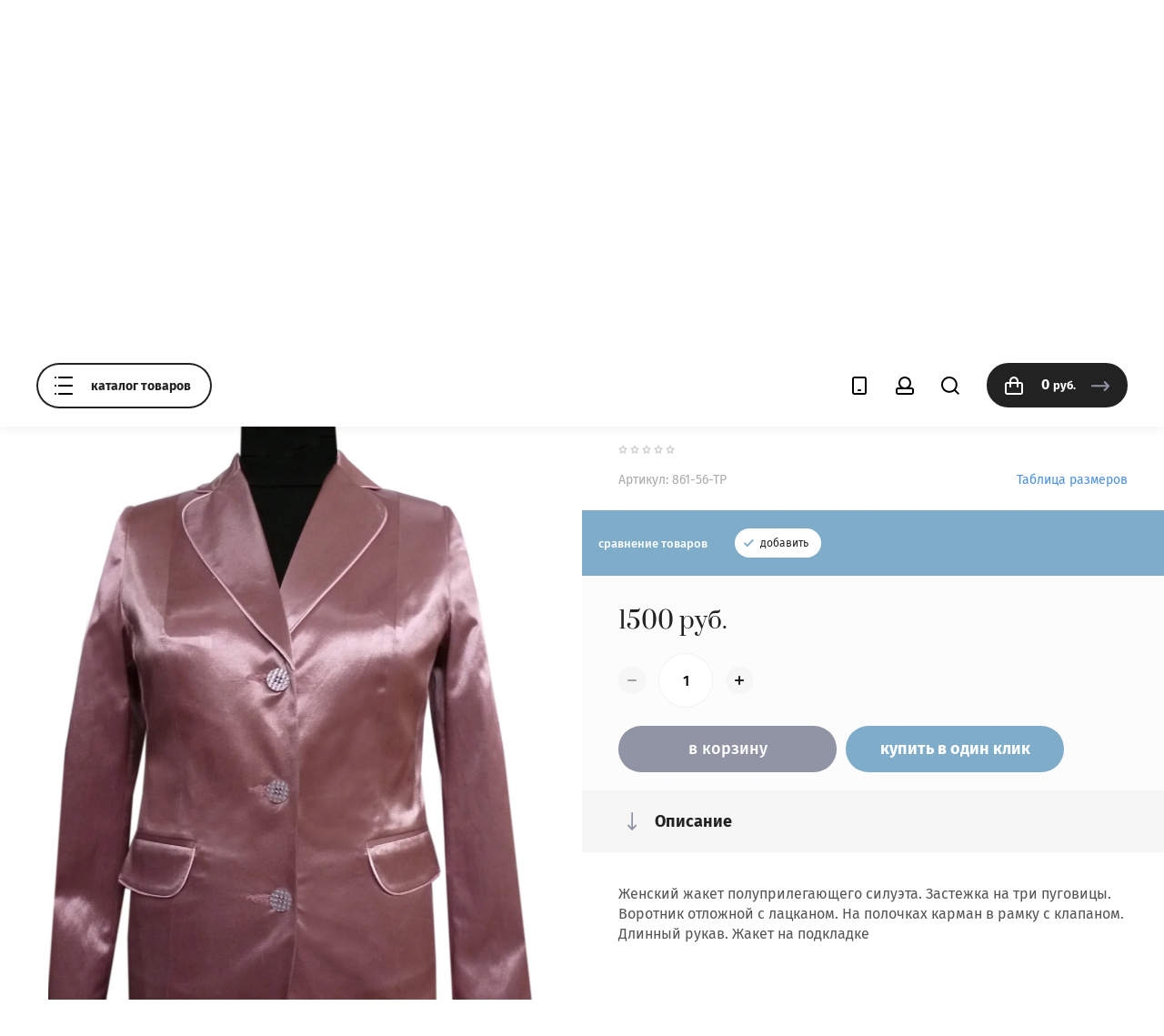

--- FILE ---
content_type: text/html; charset=utf-8
request_url: https://natali-style.ru/internet-magazin/zhaket-zhenskiy-861-56-tr/60
body_size: 19647
content:

	<!doctype html>
<html lang="ru">
<head>
<meta charset="utf-8">
<meta name="robots" content="all"/>
<title>Жакет</title>
<!-- assets.top -->
<script src="/g/libs/nocopy/1.0.0/nocopy.for.all.js" ></script>
<meta property="og:title" content="Жакет женский">
<meta name="twitter:title" content="Жакет женский">
<meta property="og:image" content="https://natali-style.ru/thumb/2/IF7bP8ukrLGkBc64gJ6qFw/350r350/d/natali_styleru_86156_2.jpg">
<meta name="twitter:image" content="https://natali-style.ru/thumb/2/IF7bP8ukrLGkBc64gJ6qFw/350r350/d/natali_styleru_86156_2.jpg">
<meta property="og:image:type" content="image/jpeg">
<meta property="og:image:width" content="350">
<meta property="og:image:height" content="350">
<meta property="og:type" content="website">
<meta property="og:url" content="https://natali-style.ru/internet-magazin/zhaket-zhenskiy-861-56-tr/60">
<meta property="og:site_name" content="Школьная форма Natali-style">
<meta property="fb:pages" content="https://www.facebook.com/Natali-Style-1814482522205795/">
<meta name="twitter:card" content="summary_large_image">
<!-- /assets.top -->

<meta name="description" content="Жакет">
<meta name="keywords" content="Жакет">
<meta name="SKYPE_TOOLBAR" content="SKYPE_TOOLBAR_PARSER_COMPATIBLE">
<meta name="viewport" content="width=device-width, initial-scale=1.0, maximum-scale=1.0, user-scalable=no">
<meta name="format-detection" content="telephone=no">
<meta http-equiv="x-rim-auto-match" content="none">
<link rel="stylesheet" href="/g/css/styles_articles_tpl.css">
<link rel="stylesheet" href="/g/templates/shop2/2.79.2/css/jq_ui.css">
<link rel="stylesheet" href="/g/templates/shop2/2.79.2/css/lightgallery.css">

<script src="/g/libs/jquery/1.10.2/jquery.min.js"></script>
<script src="/g/libs/jqueryui/1.10.3/jquery-ui.min.js" charset="utf-8"></script>


            <!-- 46b9544ffa2e5e73c3c971fe2ede35a5 -->
            <script src='/shared/s3/js/lang/ru.js'></script>
            <script src='/shared/s3/js/common.min.js'></script>
        <link rel='stylesheet' type='text/css' href='/shared/s3/css/calendar.css' /><link rel='stylesheet' type='text/css' href='/shared/highslide-4.1.13/highslide.min.css'/>
<script type='text/javascript' src='/shared/highslide-4.1.13/highslide-full.packed.js'></script>
<script type='text/javascript'>
hs.graphicsDir = '/shared/highslide-4.1.13/graphics/';
hs.outlineType = null;
hs.showCredits = false;
hs.lang={cssDirection:'ltr',loadingText:'Загрузка...',loadingTitle:'Кликните чтобы отменить',focusTitle:'Нажмите чтобы перенести вперёд',fullExpandTitle:'Увеличить',fullExpandText:'Полноэкранный',previousText:'Предыдущий',previousTitle:'Назад (стрелка влево)',nextText:'Далее',nextTitle:'Далее (стрелка вправо)',moveTitle:'Передвинуть',moveText:'Передвинуть',closeText:'Закрыть',closeTitle:'Закрыть (Esc)',resizeTitle:'Восстановить размер',playText:'Слайд-шоу',playTitle:'Слайд-шоу (пробел)',pauseText:'Пауза',pauseTitle:'Приостановить слайд-шоу (пробел)',number:'Изображение %1/%2',restoreTitle:'Нажмите чтобы посмотреть картинку, используйте мышь для перетаскивания. Используйте клавиши вперёд и назад'};</script>
<link rel="icon" href="/favicon.ico" type="image/x-icon">

<!--s3_require-->
<link rel="stylesheet" href="/g/basestyle/1.0.1/user/user.css" type="text/css"/>
<link rel="stylesheet" href="/g/basestyle/1.0.1/user/user.blue.css" type="text/css"/>
<script type="text/javascript" src="/g/basestyle/1.0.1/user/user.js" async></script>
<!--/s3_require-->

<!--s3_goal-->
<script src="/g/s3/goal/1.0.0/s3.goal.js"></script>
<script>new s3.Goal({map:{"113203":{"goal_id":"113203","object_id":"5463203","event":"submit","system":"metrika","label":"KUPIT_V_ODIN_KLIK","code":"anketa"},"113403":{"goal_id":"113403","object_id":"7345203","event":"submit","system":"metrika","label":"BACK_ZVONOK","code":"anketa"},"113603":{"goal_id":"113603","object_id":"38566021","event":"submit","system":"metrika","label":"MESSEG","code":"anketa"},"113803":{"goal_id":"113803","object_id":"7461203","event":"submit","system":"metrika","label":"KLASS","code":"anketa"}}, goals: [], ecommerce:[{"ecommerce":{"detail":{"products":[{"id":"119562803","name":"Жакет","price":1500,"brand":"Natali-Style","category":"Жакеты"}]}}}]});</script>
<!--/s3_goal-->

			
		
		
		
			<link rel="stylesheet" type="text/css" href="/g/shop2v2/default/css/theme.less.css">		
			<script type="text/javascript" src="/g/printme.js"></script>
		<script type="text/javascript" src="/g/shop2v2/default/js/tpl.js"></script>
		<script type="text/javascript" src="/g/shop2v2/default/js/baron.min.js"></script>
		
			<script type="text/javascript" src="/g/shop2v2/default/js/shop2.2.js"></script>
		
	<script type="text/javascript">shop2.init({"productRefs": [],"apiHash": {"getPromoProducts":"3797f44b62e1840aaa648ae41f857fdd","getSearchMatches":"a7e06cd4c0df06fc49d092b8de8fda19","getFolderCustomFields":"4bff0ad7d302f6ca7c5d1d3715575e95","getProductListItem":"b939c56b3d4e87eca1ab09725cd26898","cartAddItem":"f77bba52596959cd6df56234ca29c747","cartRemoveItem":"ace12f18dc2e636d15cede9ce31fc5dd","cartUpdate":"bd1dcdbdf3baf88d09d6ce971db9d114","cartRemoveCoupon":"602a22454cee16fe1a5a61bad3eb6dc8","cartAddCoupon":"b355f1f2fe184a22d322388bcbea2be7","deliveryCalc":"25695dc8fb477c07a707e648eb24c6db","printOrder":"f35e88aa5ff57acb843d23729bdd53c0","cancelOrder":"a214979023e28b7f67b90513a7da8424","cancelOrderNotify":"a40fd9f80b52c98c72478c4782dc50a8","repeatOrder":"e4aec3cdac9f037bb9c7d8bcc326cdb6","paymentMethods":"de62129b1c916ab32cba36fd54d72727","compare":"605931fa348c3a97c7ae05ccd697590c"},"hash": null,"verId": 670720,"mode": "product","step": "","uri": "/internet-magazin","IMAGES_DIR": "/d/","my": {"list_picture_enlarge":true,"accessory":"\u0410\u043a\u0441\u0441\u0435\u0441\u0441\u0443\u0430\u0440\u044b","kit":"\u041d\u0430\u0431\u043e\u0440","recommend":"\u0420\u0435\u043a\u043e\u043c\u0435\u043d\u0434\u0443\u0435\u043c\u044b\u0435","similar":"\u041f\u043e\u0445\u043e\u0436\u0438\u0435","modification":"\u041c\u043e\u0434\u0438\u0444\u0438\u043a\u0430\u0446\u0438\u0438","unique_values":true,"show_rating_sort":true,"buy_alias":"\u0412 \u043a\u043e\u0440\u0437\u0438\u043d\u0443","hide_in_filter":["vendors"],"hide_in_search":["vendors"],"special_alias":"\u0420\u0430\u0441\u043f\u0440\u043e\u0434\u0430\u0436\u0430","new_alias":"\u041d\u043e\u0432\u0438\u043d\u043a\u0430"},"shop2_cart_order_payments": 1,"cf_margin_price_enabled": 0,"maps_yandex_key":"","maps_google_key":""});</script>

            <script src="https://maps.googleapis.com/maps/api/js?v=3&key=AIzaSyD3BQ8qfgnBD2JKmKaXa5ae7R8yBoxa-fg"></script>
    
<link rel="stylesheet" href="/g/templates/shop2/2.79.2/css/chosen.css">


<link rel="stylesheet" href="/g/libs/remodal/css/remodal.css">
<link rel="stylesheet" href="/g/libs/remodal/css/remodal-default-theme.css">
<script src="/g/libs/remodal/js/remodal.js" charset="utf-8"></script>

<script src="/g/templates/shop2/2.79.2/js/jquery.formstyler.min.js" charset="utf-8"></script>
<script src="/g/templates/shop2/2.79.2/js/lightgallery.js"></script>
<script src="/g/templates/shop2/2.79.2/js/nouislider.min.js" charset="utf-8"></script>
<script src="/g/templates/shop2/2.79.2/js/lg-zoom.min.js"></script>
<script src="/g/templates/shop2/2.79.2/js/s3.form.js" charset="utf-8"></script>
<script src="/g/templates/shop2/2.79.2/js/matchHeight-min.js"></script>
<script src="/g/templates/shop2/2.79.2/js/jquery.responsiveTabs.min.js"></script>
<script src="/g/templates/shop2/2.79.2/js/owl_new_min.js" charset="utf-8"></script>
<script src="/g/templates/shop2/2.79.2/js/jquery.bgdsize.js"></script>
<script src="/g/templates/shop2/2.79.2/js/slick.min.js"></script>

<script src="/g/s3/misc/math/0.0.1/s3.math.js"></script>
<script src="/g/s3/misc/eventable/0.0.1/s3.eventable.js"></script>
<script src="/g/s3/menu/allin/0.0.3/s3.menu.allin.js"></script>
<script src="/g/libs/flexmenu/1.4.2/flexmenu.min.js"></script>

<script src="/g/templates/shop2/2.79.2/js/jquery.equalheightresponsive.min.js"></script>
<script src="/g/templates/shop2/2.79.2/js/animit.js"></script>
<script src="/g/templates/shop2/2.79.2/js/waslide.js"></script>

<script src="/g/libs/jquery-chosen/1.8.2/js/chosen.jquery.min.js"></script>
<script src="/g/templates/shop2/2.79.2/js/main.js" charset="utf-8"></script>

    <link rel="stylesheet" href="/t/v254/images/theme11/theme.scss.css">

<link rel="stylesheet" href="/t/v254/images/css/site_addons.scss.css">

<!--[if lt IE 10]>
<script src="/g/libs/ie9-svg-gradient/0.0.1/ie9-svg-gradient.min.js"></script>
<script src="/g/libs/jquery-placeholder/2.0.7/jquery.placeholder.min.js"></script>
<script src="/g/libs/jquery-textshadow/0.0.1/jquery.textshadow.min.js"></script>
<script src="/g/s3/misc/ie/0.0.1/ie.js"></script>
<![endif]-->
<!--[if lt IE 9]>
<script src="/g/libs/html5shiv/html5.js"></script>
<![endif]-->


</head>

<body class="product">
	<div class="site_wrapper">
		<header role="banner" class="site_header">

			<div class="popup_menu_wrapper">
				<div class="popup_menu_wrap" id="popup_menu_wrap">
										    <ul class="popup_menu menu-default">
					    					    
					    					    					    <li data-folder_link="/rasprodazha" data-folrders-fld_id="52311803"  class=""><a href="/rasprodazha">РАСПРОДАЖА</a>
					    					    					    					    
					    					    					    </li>
					    					    					    					    					    <li data-folder_link="/kollekcii-shkolnoy-formy" data-folrders-fld_id="51782003" data-pic="url(/thumb/2/Dvho0VsQTMPDjhzh2IuUyQ/900r900/d/440898_8235.jpg)" class="has"><a href="/kollekcii-shkolnoy-formy">КОЛЛЕКЦИИ<span class="open_ul_span"></span></a>
					    					    					    					    
					    					    					    <ul>
					    					    					    					    <li data-folder_link="/internet-magazin/shkolnyye-bluzy" data-folrders-fld_id="122457403" ><a  href="/internet-magazin/shkolnyye-bluzy">Блузы школьные</a>
					    					    					    					    
					    					    					    </li>
					    					    					    					    					    <li data-folder_link="/internet-magazin/shkolnyye-platya-i-fartuki" data-folrders-fld_id="141844603" ><a  href="/internet-magazin/shkolnyye-platya-i-fartuki">Школьные платья, аксессуары</a>
					    					    					    					    
					    					    					    </li>
					    					    					    					    					    <li data-folder_link="/internet-magazin/tkan-05" data-folrders-fld_id="122567203" ><a class="has" href="/internet-magazin/tkan-05">Чёрный - Классик<span class="open_ul_span"></span></a>
					    					    					    					    
					    					    					    </li>
					    					    					    					    					    <li data-folder_link="/internet-magazin/tkan-92" data-folrders-fld_id="122882603" ><a class="has" href="/internet-magazin/tkan-92">Синий - Лазурит<span class="open_ul_span"></span></a>
					    					    					    					    
					    					    					    </li>
					    					    					    					    					    <li data-folder_link="/internet-magazin/tkan-09" data-folrders-fld_id="122619003" ><a class="has" href="/internet-magazin/tkan-09">Синий - Индиго<span class="open_ul_span"></span></a>
					    					    					    					    
					    					    					    </li>
					    					    					    					    					    <li data-folder_link="/internet-magazin/tkan-d" data-folrders-fld_id="122917003" ><a class="has" href="/internet-magazin/tkan-d">Серый - Элита<span class="open_ul_span"></span></a>
					    					    					    					    
					    					    					    </li>
					    					    					    					    					    <li data-folder_link="/internet-magazin/tkan-32" data-folrders-fld_id="122804403" ><a class="has" href="/internet-magazin/tkan-32">Серый - Гранд<span class="open_ul_span"></span></a>
					    					    					    					    
					    					    					    </li>
					    					    					    					    					    <li data-folder_link="/internet-magazin/tkan-30" data-folrders-fld_id="122739403" ><a class="has" href="/internet-magazin/tkan-30">Серый - Графит<span class="open_ul_span"></span></a>
					    					    					    					    
					    					    					    </li>
					    					    					    					    					    <li data-folder_link="/internet-magazin/tkan-17" data-folrders-fld_id="122628003" ><a class="has" href="/internet-magazin/tkan-17">Серый - Престиж<span class="open_ul_span"></span></a>
					    					    					    					    
					    					    					    </li>
					    					    					    					    					    <li data-folder_link="/internet-magazin/tkan-40" data-folrders-fld_id="122867003" ><a class="has" href="/internet-magazin/tkan-40">Сине-серый - Фаворит<span class="open_ul_span"></span></a>
					    					    					    					    
					    					    					    </li>
					    					    					    					    					    <li data-folder_link="/internet-magazin/tkan20" data-folrders-fld_id="122646403" ><a class="has" href="/internet-magazin/tkan20">Сине-бордовая клетка<span class="open_ul_span"></span></a>
					    					    					    					    
					    					    					    </li>
					    					    					    					    					    <li data-folder_link="/internet-magazin/folder/sero-bordovaya-kletka" data-folrders-fld_id="155914100" ><a  href="/internet-magazin/folder/sero-bordovaya-kletka">Серо-бордовая клетка</a>
					    					    					    					    
					    					    					    </li>
					    					    					    					    					    <li data-folder_link="/internet-magazin/tkan50" data-folrders-fld_id="143841300" ><a  href="/internet-magazin/tkan50">Сине-красная клетка</a>
					    					    					    					    
					    					    					    </li>
					    					    					    					    					    <li data-folder_link="/internet-magazin/tkan-22" data-folrders-fld_id="122654603" ><a class="has" href="/internet-magazin/tkan-22">Черно-белая клетка<span class="open_ul_span"></span></a>
					    					    					    					    
					    					    					    </li>
					    					    					    					    					    <li data-folder_link="/internet-magazin/tkan-27" data-folrders-fld_id="122686003" ><a class="has" href="/internet-magazin/tkan-27">Серая клетка<span class="open_ul_span"></span></a>
					    					    					    					    
					    					    					    </li>
					    					    					    					    					    <li data-folder_link="/internet-magazin/tkan-47" data-folrders-fld_id="287039103" ><a  href="/internet-magazin/tkan-47">Синяя клетка</a>
					    					    					    					    
					    					    					    </li>
					    					    					    					    					    <li data-folder_link="/internet-magazin/tkan-28" data-folrders-fld_id="122690803" ><a class="has" href="/internet-magazin/tkan-28">Серо-розовая клетка<span class="open_ul_span"></span></a>
					    					    					    					    
					    					    					    </li>
					    					    					    					    					    <li data-folder_link="/internet-magazin/tkan-29" data-folrders-fld_id="122707603" ><a class="has" href="/internet-magazin/tkan-29">Серо-фиолетовая клетка<span class="open_ul_span"></span></a>
					    					    					    					    
					    					    					    </li>
					    					    					    					    					    <li data-folder_link="/internet-magazin/tkan-10d" data-folrders-fld_id="150742003" ><a  href="/internet-magazin/tkan-10d">Бордовый - Гранат</a>
					    					    					    					    
					    					    					    </li>
					    					    					    					    					    <li data-folder_link="/internet-magazin/tkan-z" data-folrders-fld_id="150742403" ><a  href="/internet-magazin/tkan-z">Зеленый - Изумруд</a>
					    					    					    					    
					    					    					    </li>
					    					    					    					    					    <li data-folder_link="/internet-magazin/folder/temno-sinyaya-kletka" data-folrders-fld_id="99880902" ><a  href="/internet-magazin/folder/temno-sinyaya-kletka">Темно-синяя клетка</a>
					    					    					    					    
					    					    					    </li>
					    					    </ul></li>
					    					    					    					    					    <li data-folder_link="/shkolnaya-forma-dlya-devochek" data-folrders-fld_id="49478203"  class="has"><a href="/shkolnaya-forma-dlya-devochek">Для  ДЕВОЧЕК<span class="open_ul_span"></span></a>
					    					    					    					    
					    					    					    <ul>
					    					    					    					    <li data-folder_link="/kostyum-dvoyka-dlya-devochek" data-folrders-fld_id="49478803" ><a  href="/kostyum-dvoyka-dlya-devochek">Школьный костюм</a>
					    					    					    					    
					    					    					    </li>
					    					    					    					    					    <li data-folder_link="/shkolnye-zhakety-dlya-devochek" data-folrders-fld_id="49479203" ><a  href="/shkolnye-zhakety-dlya-devochek">Жакет</a>
					    					    					    					    
					    					    					    </li>
					    					    					    					    					    <li data-folder_link="/bluzy" data-folrders-fld_id="149311203" ><a  href="/bluzy">Блузы</a>
					    					    					    					    
					    					    					    </li>
					    					    					    					    					    <li data-folder_link="/shkolnyy-sarafan-dlya-devochek" data-folrders-fld_id="49479403" ><a  href="/shkolnyy-sarafan-dlya-devochek">Сарафаны</a>
					    					    					    					    
					    					    					    </li>
					    					    					    					    					    <li data-folder_link="/internet-magazin/folder/platya-fartuki" data-folrders-fld_id="145621803" ><a  href="/internet-magazin/folder/platya-fartuki">Платья, фартуки</a>
					    					    					    					    
					    					    					    </li>
					    					    					    					    					    <li data-folder_link="/shkolnye-zhilety" data-folrders-fld_id="54453403" ><a  href="/shkolnye-zhilety">Жилет</a>
					    					    					    					    
					    					    					    </li>
					    					    					    					    					    <li data-folder_link="/shkolnye-yubki" data-folrders-fld_id="49479603" ><a  href="/shkolnye-yubki">Юбки</a>
					    					    					    					    
					    					    					    </li>
					    					    					    					    					    <li data-folder_link="/bryuki-devochka" data-folrders-fld_id="49479803" ><a  href="/bryuki-devochka">Брюки</a>
					    					    					    					    
					    					    					    </li>
					    					    					    					    					    <li data-folder_link="/aksessuary-dlya-devochek" data-folrders-fld_id="52796603" ><a  href="/aksessuary-dlya-devochek">Аксессуары</a>
					    					    					    					    
					    					    					    </li>
					    					    </ul></li>
					    					    					    					    					    <li data-folder_link="/shkolnaya-forma-dlya-malchikov" data-folrders-fld_id="49480203" data-pic="url(/thumb/2/OO_GiGu8n-Lfn7tjqX35fw/900r900/d/420-49_bryukijpeg.jpeg)" class="has"><a href="/shkolnaya-forma-dlya-malchikov">Для МАЛЬЧИКОВ<span class="open_ul_span"></span></a>
					    					    					    					    
					    					    					    <ul>
					    					    					    					    <li data-folder_link="/shkolnyy-kostyum-dlya-malchikov" data-folrders-fld_id="53684403" ><a  href="/shkolnyy-kostyum-dlya-malchikov">Школьный костюм</a>
					    					    					    					    
					    					    					    </li>
					    					    					    					    					    <li data-folder_link="/kostyum-dvoyka-dlya-malchika" data-folrders-fld_id="49480403" ><a  href="/kostyum-dvoyka-dlya-malchika">Костюм двойка</a>
					    					    					    					    
					    					    					    </li>
					    					    					    					    					    <li data-folder_link="/pidzhak-dlya-malchika" data-folrders-fld_id="49481203" ><a  href="/pidzhak-dlya-malchika">Пиджак</a>
					    					    					    					    
					    					    					    </li>
					    					    					    					    					    <li data-folder_link="/shkolnyy-zhilet-dlya-malchika" data-folrders-fld_id="53691203" ><a  href="/shkolnyy-zhilet-dlya-malchika">Жилет</a>
					    					    					    					    
					    					    					    </li>
					    					    					    					    					    <li data-folder_link="/shkolnyy-trikotazh" data-folrders-fld_id="149311403" ><a  href="/shkolnyy-trikotazh">Школьный трикотаж</a>
					    					    					    					    
					    					    					    </li>
					    					    					    					    					    <li data-folder_link="/bryuki-dlya-malchika" data-folrders-fld_id="49481403" ><a  href="/bryuki-dlya-malchika">Брюки</a>
					    					    					    					    
					    					    					    </li>
					    					    					    					    					    <li data-folder_link="/aksessuary-dlya-malchikov" data-folrders-fld_id="49481003" ><a  href="/aksessuary-dlya-malchikov">Аксессуары</a>
					    					    					    					    
					    					    					    </li>
					    					    </ul></li>
					    					    					    					    					    <li data-folder_link="/detskaya-odezhda" data-folrders-fld_id="49481603"  class="has"><a href="/detskaya-odezhda">Детская одежда<span class="open_ul_span"></span></a>
					    					    					    					    
					    					    					    <ul>
					    					    					    					    <li data-folder_link="/detskiy-trikotazh" data-folrders-fld_id="49481803" ><a  href="/detskiy-trikotazh">Детский трикотаж</a>
					    					    					    					    
					    					    					    </li>
					    					    					    					    					    <li data-folder_link="/internet-magazin/sportivnyye-kostyumy" data-folrders-fld_id="122931203" ><a  href="/internet-magazin/sportivnyye-kostyumy">Спортивные костюмы</a>
					    					    					    					    
					    					    					    </li>
					    					    					    					    					    <li data-folder_link="/detskie-plaschi-i-kurtki" data-folrders-fld_id="49482203" ><a  href="/detskie-plaschi-i-kurtki">Детские плащи и куртки</a>
					    					    					    					    
					    					    					    </li>
					    					    </ul></li>
					    					    					    					    					    <li data-folder_link="/zhenskaya_odezhda" data-folrders-fld_id="49482603"  class="has"><a href="/zhenskaya_odezhda">Офисный стиль<span class="open_ul_span"></span></a>
					    					    					    					    
					    					    					    <ul>
					    					    					    					    <li data-folder_link="/internet-magazin/folder/bluzy-ofisnye" data-folrders-fld_id="156627500" ><a  href="/internet-magazin/folder/bluzy-ofisnye">Блузы офисные</a>
					    					    					    					    
					    					    					    </li>
					    					    					    					    					    <li data-folder_link="/internet-magazin/bryuki-zhenskiye" data-folrders-fld_id="112987403" ><a  href="/internet-magazin/bryuki-zhenskiye">Брюки</a>
					    					    					    					    
					    					    					    </li>
					    					    					    					    					    <li data-folder_link="/zhakety-zhenskie" data-folrders-fld_id="57065403" ><a  href="/zhakety-zhenskie">Жакеты</a>
					    					    					    					    
					    					    					    </li>
					    					    					    					    					    <li data-folder_link="/internet-magazin/zhenskiy-zhilet" data-folrders-fld_id="113013203" ><a  href="/internet-magazin/zhenskiy-zhilet">Жилеты</a>
					    					    					    					    
					    					    					    </li>
					    					    					    					    					    <li data-folder_link="/internet-magazin/zhenskiy-kostyum" data-folrders-fld_id="113011403" ><a  href="/internet-magazin/zhenskiy-kostyum">Костюмы</a>
					    					    					    					    
					    					    					    </li>
					    					    					    					    					    <li data-folder_link="/zhenskie-plaschi-i-kurtki" data-folrders-fld_id="58885003" ><a  href="/zhenskie-plaschi-i-kurtki">Плащи</a>
					    					    					    					    
					    					    					    </li>
					    					    					    					    					    <li data-folder_link="/zhenskie-sarafany" data-folrders-fld_id="52358803" ><a  href="/zhenskie-sarafany">Сарафаны</a>
					    					    					    					    
					    					    					    </li>
					    					    					    					    					    <li data-folder_link="/internet-magazin/zhenskiye-yubki" data-folrders-fld_id="112932403" ><a  href="/internet-magazin/zhenskiye-yubki">Юбки</a>
					    					    					    					    
					    					    					    </li>
					    					    </ul></li>
					    					    					    					    					    <li data-folder_link="/internet-magazin/folder/letnyaya-kollekciya" data-folrders-fld_id="273402905"  class=""><a href="/internet-magazin/folder/letnyaya-kollekciya">Летняя коллекция</a>
					    					    					    					    </li></ul>
					    									
					<div class="mobile_menu_wrap">
						<ul class="mobile_menu menu-default">
													         						         						         						         						    						         						              						              						                   <li ><a href="/rasprodazha">РАСПРОДАЖА</a>
						              						         						         						         						         						    						         						              						                   						                        </li>
						                        						                   						              						              						                   <li class="sublevel"><a class="has_sublayer" href="/kollekcii-shkolnoy-formy">КОЛЛЕКЦИИ</a>
						              						         						         						         						         						    						         						              						                   						                        <ul>
						                            <li class="parent-item"><a href="/kollekcii-shkolnoy-formy">КОЛЛЕКЦИИ</a></li>
						                    							              						              						                   <li ><a href="/internet-magazin/shkolnyye-bluzy">Блузы школьные</a>
						              						         						         						         						         						    						         						              						                   						                        </li>
						                        						                   						              						              						                   <li ><a href="/internet-magazin/shkolnyye-platya-i-fartuki">Школьные платья, аксессуары</a>
						              						         						         						         						         						    						         						              						                   						                        </li>
						                        						                   						              						              						                   <li class="sublevel"><a class="has_sublayer" href="/internet-magazin/tkan-05">Чёрный - Классик</a>
						              						         						         						         						         						    						         						              						                   						                        </li>
						                        						                   						              						              						                   <li class="sublevel"><a class="has_sublayer" href="/internet-magazin/tkan-92">Синий - Лазурит</a>
						              						         						         						         						         						    						         						              						                   						                        </li>
						                        						                   						              						              						                   <li class="sublevel"><a class="has_sublayer" href="/internet-magazin/tkan-09">Синий - Индиго</a>
						              						         						         						         						         						    						         						              						                   						                        </li>
						                        						                   						              						              						                   <li class="sublevel"><a class="has_sublayer" href="/internet-magazin/tkan-d">Серый - Элита</a>
						              						         						         						         						         						    						         						              						                   						                        </li>
						                        						                   						              						              						                   <li class="sublevel"><a class="has_sublayer" href="/internet-magazin/tkan-32">Серый - Гранд</a>
						              						         						         						         						         						    						         						              						                   						                        </li>
						                        						                   						              						              						                   <li class="sublevel"><a class="has_sublayer" href="/internet-magazin/tkan-30">Серый - Графит</a>
						              						         						         						         						         						    						         						              						                   						                        </li>
						                        						                   						              						              						                   <li class="sublevel"><a class="has_sublayer" href="/internet-magazin/tkan-17">Серый - Престиж</a>
						              						         						         						         						         						    						         						              						                   						                        </li>
						                        						                   						              						              						                   <li class="sublevel"><a class="has_sublayer" href="/internet-magazin/tkan-40">Сине-серый - Фаворит</a>
						              						         						         						         						         						    						         						              						                   						                        </li>
						                        						                   						              						              						                   <li class="sublevel"><a class="has_sublayer" href="/internet-magazin/tkan20">Сине-бордовая клетка</a>
						              						         						         						         						         						    						         						              						                   						                        </li>
						                        						                   						              						              						                   <li ><a href="/internet-magazin/folder/sero-bordovaya-kletka">Серо-бордовая клетка</a>
						              						         						         						         						         						    						         						              						                   						                        </li>
						                        						                   						              						              						                   <li ><a href="/internet-magazin/tkan50">Сине-красная клетка</a>
						              						         						         						         						         						    						         						              						                   						                        </li>
						                        						                   						              						              						                   <li class="sublevel"><a class="has_sublayer" href="/internet-magazin/tkan-22">Черно-белая клетка</a>
						              						         						         						         						         						    						         						              						                   						                        </li>
						                        						                   						              						              						                   <li class="sublevel"><a class="has_sublayer" href="/internet-magazin/tkan-27">Серая клетка</a>
						              						         						         						         						         						    						         						              						                   						                        </li>
						                        						                   						              						              						                   <li ><a href="/internet-magazin/tkan-47">Синяя клетка</a>
						              						         						         						         						         						    						         						              						                   						                        </li>
						                        						                   						              						              						                   <li class="sublevel"><a class="has_sublayer" href="/internet-magazin/tkan-28">Серо-розовая клетка</a>
						              						         						         						         						         						    						         						              						                   						                        </li>
						                        						                   						              						              						                   <li class="sublevel"><a class="has_sublayer" href="/internet-magazin/tkan-29">Серо-фиолетовая клетка</a>
						              						         						         						         						         						    						         						              						                   						                        </li>
						                        						                   						              						              						                   <li ><a href="/internet-magazin/tkan-10d">Бордовый - Гранат</a>
						              						         						         						         						         						    						         						              						                   						                        </li>
						                        						                   						              						              						                   <li ><a href="/internet-magazin/tkan-z">Зеленый - Изумруд</a>
						              						         						         						         						         						    						         						              						                   						                        </li>
						                        						                   						              						              						                   <li ><a href="/internet-magazin/folder/temno-sinyaya-kletka">Темно-синяя клетка</a>
						              						         						         						         						         						    						         						              						                   						                        </li>
						                        						                             </ul></li>
						                        						                   						              						              						                   <li class="sublevel"><a class="has_sublayer" href="/shkolnaya-forma-dlya-devochek">Для  ДЕВОЧЕК</a>
						              						         						         						         						         						    						         						              						                   						                        <ul>
						                            <li class="parent-item"><a href="/shkolnaya-forma-dlya-devochek">Для  ДЕВОЧЕК</a></li>
						                    							              						              						                   <li ><a href="/kostyum-dvoyka-dlya-devochek">Школьный костюм</a>
						              						         						         						         						         						    						         						              						                   						                        </li>
						                        						                   						              						              						                   <li ><a href="/shkolnye-zhakety-dlya-devochek">Жакет</a>
						              						         						         						         						         						    						         						              						                   						                        </li>
						                        						                   						              						              						                   <li ><a href="/bluzy">Блузы</a>
						              						         						         						         						         						    						         						              						                   						                        </li>
						                        						                   						              						              						                   <li ><a href="/shkolnyy-sarafan-dlya-devochek">Сарафаны</a>
						              						         						         						         						         						    						         						              						                   						                        </li>
						                        						                   						              						              						                   <li ><a href="/internet-magazin/folder/platya-fartuki">Платья, фартуки</a>
						              						         						         						         						         						    						         						              						                   						                        </li>
						                        						                   						              						              						                   <li ><a href="/shkolnye-zhilety">Жилет</a>
						              						         						         						         						         						    						         						              						                   						                        </li>
						                        						                   						              						              						                   <li ><a href="/shkolnye-yubki">Юбки</a>
						              						         						         						         						         						    						         						              						                   						                        </li>
						                        						                   						              						              						                   <li ><a href="/bryuki-devochka">Брюки</a>
						              						         						         						         						         						    						         						              						                   						                        </li>
						                        						                   						              						              						                   <li ><a href="/aksessuary-dlya-devochek">Аксессуары</a>
						              						         						         						         						         						    						         						              						                   						                        </li>
						                        						                             </ul></li>
						                        						                   						              						              						                   <li class="sublevel"><a class="has_sublayer" href="/shkolnaya-forma-dlya-malchikov">Для МАЛЬЧИКОВ</a>
						              						         						         						         						         						    						         						              						                   						                        <ul>
						                            <li class="parent-item"><a href="/shkolnaya-forma-dlya-malchikov">Для МАЛЬЧИКОВ</a></li>
						                    							              						              						                   <li ><a href="/shkolnyy-kostyum-dlya-malchikov">Школьный костюм</a>
						              						         						         						         						         						    						         						              						                   						                        </li>
						                        						                   						              						              						                   <li ><a href="/kostyum-dvoyka-dlya-malchika">Костюм двойка</a>
						              						         						         						         						         						    						         						              						                   						                        </li>
						                        						                   						              						              						                   <li ><a href="/pidzhak-dlya-malchika">Пиджак</a>
						              						         						         						         						         						    						         						              						                   						                        </li>
						                        						                   						              						              						                   <li ><a href="/shkolnyy-zhilet-dlya-malchika">Жилет</a>
						              						         						         						         						         						    						         						              						                   						                        </li>
						                        						                   						              						              						                   <li ><a href="/shkolnyy-trikotazh">Школьный трикотаж</a>
						              						         						         						         						         						    						         						              						                   						                        </li>
						                        						                   						              						              						                   <li ><a href="/bryuki-dlya-malchika">Брюки</a>
						              						         						         						         						         						    						         						              						                   						                        </li>
						                        						                   						              						              						                   <li ><a href="/aksessuary-dlya-malchikov">Аксессуары</a>
						              						         						         						         						         						    						         						              						                   						                        </li>
						                        						                             </ul></li>
						                        						                   						              						              						                   <li class="sublevel"><a class="has_sublayer" href="/detskaya-odezhda">Детская одежда</a>
						              						         						         						         						         						    						         						              						                   						                        <ul>
						                            <li class="parent-item"><a href="/detskaya-odezhda">Детская одежда</a></li>
						                    							              						              						                   <li ><a href="/detskiy-trikotazh">Детский трикотаж</a>
						              						         						         						         						         						    						         						              						                   						                        </li>
						                        						                   						              						              						                   <li ><a href="/internet-magazin/sportivnyye-kostyumy">Спортивные костюмы</a>
						              						         						         						         						         						    						         						              						                   						                        </li>
						                        						                   						              						              						                   <li ><a href="/detskie-plaschi-i-kurtki">Детские плащи и куртки</a>
						              						         						         						         						         						    						         						              						                   						                        </li>
						                        						                             </ul></li>
						                        						                   						              						              						                   <li class="sublevel"><a class="has_sublayer" href="/zhenskaya_odezhda">Офисный стиль</a>
						              						         						         						         						         						    						         						              						                   						                        <ul>
						                            <li class="parent-item"><a href="/zhenskaya_odezhda">Офисный стиль</a></li>
						                    							              						              						                   <li ><a href="/internet-magazin/folder/bluzy-ofisnye">Блузы офисные</a>
						              						         						         						         						         						    						         						              						                   						                        </li>
						                        						                   						              						              						                   <li ><a href="/internet-magazin/bryuki-zhenskiye">Брюки</a>
						              						         						         						         						         						    						         						              						                   						                        </li>
						                        						                   						              						              						                   <li ><a href="/zhakety-zhenskie">Жакеты</a>
						              						         						         						         						         						    						         						              						                   						                        </li>
						                        						                   						              						              						                   <li ><a href="/internet-magazin/zhenskiy-zhilet">Жилеты</a>
						              						         						         						         						         						    						         						              						                   						                        </li>
						                        						                   						              						              						                   <li ><a href="/internet-magazin/zhenskiy-kostyum">Костюмы</a>
						              						         						         						         						         						    						         						              						                   						                        </li>
						                        						                   						              						              						                   <li ><a href="/zhenskie-plaschi-i-kurtki">Плащи</a>
						              						         						         						         						         						    						         						              						                   						                        </li>
						                        						                   						              						              						                   <li ><a href="/zhenskie-sarafany">Сарафаны</a>
						              						         						         						         						         						    						         						              						                   						                        </li>
						                        						                   						              						              						                   <li ><a href="/internet-magazin/zhenskiye-yubki">Юбки</a>
						              						         						         						         						         						    						         						              						                   						                        </li>
						                        						                             </ul></li>
						                        						                   						              						              						                   <li ><a href="/internet-magazin/folder/letnyaya-kollekciya">Летняя коллекция</a>
						              						         						         						         						         						    						    						    </li>
						</ul>
					</div>

				</div>
			</div>

			<div class="contacts_popup_wrap">
				<div class="contacts_popup">
					<div class="contacts_popup_title">Контакты</div>					<div class="contacts_popup_in">
												<div class="popup_phones">
														<div><a href="tel:8 (86137) 4-25-03">8 (86137) 4-25-03</a></div>
														<div><a href="tel:+7-918-691-80-61">+7-918-691-80-61</a></div>
													</div>
																		<div class="popup_time">
							прием звонков:<br />
09:00 - 17:00 (будни)
						</div>
											</div>
											<div class="tpl-anketa" data-api-url="/-/x-api/v1/public/?method=form/postform&param[form_id]=7344003&param[tpl]=global:form.minimal.2.2.79.tpl" data-api-type="form">
		<div class="form_bl_title">Обратный звонок</div>		<form method="post" action="/" data-s3-anketa-id="7344003">
		<input type="hidden" name="form_id" value="7344003">
		<input type="hidden" name="tpl" value="global:form.minimal.2.2.79.tpl">
		<input type="hidden" name="placeholdered_fields" value="">
		<input type="hidden" name="hide_form_title" value="">
		<div class="form_inner">
											        <div class="tpl-field type-checkbox field-required">
		          		          <div class="field-value">
		          													<ul>
															<li>
									<input required id="7344003-checkbox0" type="checkbox" value="Да" name="d[0]" />
									<label for="7344003-checkbox0">&nbsp; &nbsp; &nbsp;&nbsp;<a href="https://natali-style.ru/users/agreement" target="_blank">Согласие на обработку ПД</a></label>
									</li>
													</ul>
							            		          </div>
		        </div>
		        									        <div class="tpl-field type-phone">
		          <div class="field-title">Телефон:</div>		          <div class="field-value">
		          			            	<input   data-validator="phone" type="text" size="30" maxlength="100" value="" name="d[1]"  />
		            		            		          </div>
		        </div>
		        						
										
			<div class="tpl-field tpl-field-button">
				<button type="submit" class="tpl-form-button"><span>Отправить</span></button>
			</div>
			<re-captcha data-captcha="recaptcha"
     data-name="captcha"
     data-sitekey="6LddAuIZAAAAAAuuCT_s37EF11beyoreUVbJlVZM"
     data-lang="ru"
     data-rsize="invisible"
     data-type="image"
     data-theme="light"></re-captcha></form>
				</div>
		
	</div>
									</div>
			</div>
			<div class="login_popup_wrapper">
				<div class="login_popup_wrap">
					<div class="shop2-block login-form ">
	<div class="block-title">
		<strong>Личный кабинет</strong>
		<span>&nbsp;</span>
	</div>
	<div class="block-body">
		<div class="block_body_in">
						<form method="post" action="/users">
				<input type="hidden" name="mode" value="login" />
				<div class="row">
					<label for="login" class="row_title">Логин или e-mail:</label>
					<label class="field text"><input type="text" name="login" id="login" tabindex="1" value="" /></label>
				</div>
				<div class="row">
					<label for="password" class="row_title">Пароль:</label>
					<label class="field password"><input type="password" name="password" id="password" tabindex="2" value="" /></label>
				</div>
				<div class="button_row">
					<button type="submit" class="signin-btn" tabindex="3">Войти</button>
				</div>
			<re-captcha data-captcha="recaptcha"
     data-name="captcha"
     data-sitekey="6LddAuIZAAAAAAuuCT_s37EF11beyoreUVbJlVZM"
     data-lang="ru"
     data-rsize="invisible"
     data-type="image"
     data-theme="light"></re-captcha></form>
			<div class="login_links">
				<div class="register"><a href="/users/register">Регистрация</a></div>
				<div class="forgot"><a href="/users/forgot_password">Забыли пароль?</a></div>
			</div>
									<div class="g-auth__row g-auth__social-min">
								



				
						<div class="g-form-field__title"><b>Также Вы можете войти через:</b></div>
			<div class="g-social">
																												<div class="g-social__row">
								<a href="/users/hauth/start/vkontakte?return_url=/internet-magazin/zhaket-zhenskiy-861-56-tr/60" class="g-social__item g-social__item--vk-large" rel="nofollow">Vkontakte</a>
							</div>
																																						<!--noindex-->
							<a href="/users/hauth/start/yandex?return_url=/internet-magazin/zhaket-zhenskiy-861-56-tr/60" class="g-social__item g-social__item--ya" rel="nofollow">Yandex</a>
						<!--/noindex-->
																																						<!--noindex-->
							<a href="/users/hauth/start/mailru?return_url=/internet-magazin/zhaket-zhenskiy-861-56-tr/60" class="g-social__item g-social__item--mr" rel="nofollow">Mailru</a>
						<!--/noindex-->
																																						<!--noindex-->
							<a href="/users/hauth/start/odnoklassniki?return_url=/internet-magazin/zhaket-zhenskiy-861-56-tr/60" class="g-social__item g-social__item--ok" rel="nofollow">Odnoklassniki</a>
						<!--/noindex-->
																																						<!--noindex-->
							<a href="/users/hauth/start/google?return_url=/internet-magazin/zhaket-zhenskiy-861-56-tr/60" class="g-social__item g-social__item--gp" rel="nofollow">Google</a>
						<!--/noindex-->
																																						<!--noindex-->
							<a href="/users/hauth/start/facebook?return_url=/internet-magazin/zhaket-zhenskiy-861-56-tr/60" class="g-social__item g-social__item--fb" rel="nofollow">Facebook</a>
						<!--/noindex-->
																																						<!--noindex-->
							<a href="/users/hauth/start/twitter?return_url=/internet-magazin/zhaket-zhenskiy-861-56-tr/60" class="g-social__item g-social__item--tw" rel="nofollow">Twitter</a>
						<!--/noindex-->
																
			</div>
			
		
	
			<div class="g-auth__personal-note">
									
			
							Я выражаю <a href="/users/agreement" target="_blank">согласие на передачу и обработку персональных данных</a> в соответствии с <a href="/users/policy" target="_blank">политикой конфиденциальности</a>
					</div>
				</div>
					</div>
	</div>
</div>				</div>
			</div>
			<div class="search_popup_wrapper">
				<div class="search_popup_wrap">
					
    
<div class="shop2-block search-form ">
	<div class="block-title">
		<strong>Поиск по сайту</strong>
		<span>&nbsp;</span>
	</div>
	<div class="block-body">
		<form action="/internet-magazin/search" enctype="multipart/form-data">
			<input type="hidden" name="sort_by" value=""/>
			
							<div class="row">
					<label class="row_title" for="shop2-name">Поиск по магазину:</label>
					<div class="row_body">
						<input type="text" name="s[name]" size="20" id="shop2-name" value="" />
					</div>
				</div>
			
							<div class="row">
					<div class="row_title">Цена (руб.):</div>
					<div class="row_body range">
						<div class="from_input">
							<input placeholder="от" name="s[price][min]" type="text" size="5" class="small" value="" />
						</div>
						<span class="input_del"></span>
						<div class="to_input">
							<input placeholder="до" name="s[price][max]" type="text" size="5" class="small" value="" />
						</div>
					</div>
				</div>
			
							<div class="row">
					<label class="row_title" for="shop2-article">Артикул:</label>
					<div class="row_body">
						<input type="text" name="s[article]" id="shop2-article" value="" />
					</div>
				</div>
			
							<div class="row">
					<label class="row_title" for="shop2-text">Текст:</label>
					<div class="row_body">
						<input type="text" name="search_text" size="20" id="shop2-text"  value="" />
					</div>
				</div>
			
			
							<div class="row">
					<div class="row_title">Выберите категорию:</div>
					<div class="row_body">
						<select name="s[folder_id]" id="s[folder_id]">
							<option value="">Все</option>
																																                            <option value="52311803" >
		                                 РАСПРОДАЖА
		                            </option>
		                        																	                            <option value="51782003" >
		                                 КОЛЛЕКЦИИ
		                            </option>
		                        																	                            <option value="122457403" >
		                                &raquo; Блузы школьные
		                            </option>
		                        																	                            <option value="141844603" >
		                                &raquo; Школьные платья, аксессуары
		                            </option>
		                        																	                            <option value="122567203" >
		                                &raquo; Чёрный - Классик
		                            </option>
		                        																	                            <option value="122882603" >
		                                &raquo; Синий - Лазурит
		                            </option>
		                        																	                            <option value="122619003" >
		                                &raquo; Синий - Индиго
		                            </option>
		                        																	                            <option value="122917003" >
		                                &raquo; Серый - Элита
		                            </option>
		                        																	                            <option value="122804403" >
		                                &raquo; Серый - Гранд
		                            </option>
		                        																	                            <option value="122739403" >
		                                &raquo; Серый - Графит
		                            </option>
		                        																	                            <option value="122628003" >
		                                &raquo; Серый - Престиж
		                            </option>
		                        																	                            <option value="122867003" >
		                                &raquo; Сине-серый - Фаворит
		                            </option>
		                        																	                            <option value="122646403" >
		                                &raquo; Сине-бордовая клетка
		                            </option>
		                        																	                            <option value="155914100" >
		                                &raquo; Серо-бордовая клетка
		                            </option>
		                        																	                            <option value="143841300" >
		                                &raquo; Сине-красная клетка
		                            </option>
		                        																	                            <option value="122654603" >
		                                &raquo; Черно-белая клетка
		                            </option>
		                        																	                            <option value="122686003" >
		                                &raquo; Серая клетка
		                            </option>
		                        																	                            <option value="287039103" >
		                                &raquo; Синяя клетка
		                            </option>
		                        																	                            <option value="122690803" >
		                                &raquo; Серо-розовая клетка
		                            </option>
		                        																	                            <option value="122707603" >
		                                &raquo; Серо-фиолетовая клетка
		                            </option>
		                        																	                            <option value="150742003" >
		                                &raquo; Бордовый - Гранат
		                            </option>
		                        																	                            <option value="150742403" >
		                                &raquo; Зеленый - Изумруд
		                            </option>
		                        																	                            <option value="99880902" >
		                                &raquo; Темно-синяя клетка
		                            </option>
		                        																	                            <option value="49478203" >
		                                 Для  ДЕВОЧЕК
		                            </option>
		                        																	                            <option value="49478803" >
		                                &raquo; Школьный костюм
		                            </option>
		                        																	                            <option value="49479203" >
		                                &raquo; Жакет
		                            </option>
		                        																	                            <option value="149311203" >
		                                &raquo; Блузы
		                            </option>
		                        																	                            <option value="49479403" >
		                                &raquo; Сарафаны
		                            </option>
		                        																	                            <option value="145621803" >
		                                &raquo; Платья, фартуки
		                            </option>
		                        																	                            <option value="54453403" >
		                                &raquo; Жилет
		                            </option>
		                        																	                            <option value="49479603" >
		                                &raquo; Юбки
		                            </option>
		                        																	                            <option value="49479803" >
		                                &raquo; Брюки
		                            </option>
		                        																	                            <option value="52796603" >
		                                &raquo; Аксессуары
		                            </option>
		                        																	                            <option value="49480203" >
		                                 Для МАЛЬЧИКОВ
		                            </option>
		                        																	                            <option value="53684403" >
		                                &raquo; Школьный костюм
		                            </option>
		                        																	                            <option value="49480403" >
		                                &raquo; Костюм двойка
		                            </option>
		                        																	                            <option value="49481203" >
		                                &raquo; Пиджак
		                            </option>
		                        																	                            <option value="53691203" >
		                                &raquo; Жилет
		                            </option>
		                        																	                            <option value="149311403" >
		                                &raquo; Школьный трикотаж
		                            </option>
		                        																	                            <option value="49481403" >
		                                &raquo; Брюки
		                            </option>
		                        																	                            <option value="49481003" >
		                                &raquo; Аксессуары
		                            </option>
		                        																	                            <option value="49481603" >
		                                 Детская одежда
		                            </option>
		                        																	                            <option value="49481803" >
		                                &raquo; Детский трикотаж
		                            </option>
		                        																	                            <option value="122931203" >
		                                &raquo; Спортивные костюмы
		                            </option>
		                        																	                            <option value="49482203" >
		                                &raquo; Детские плащи и куртки
		                            </option>
		                        																	                            <option value="49482603" >
		                                 Офисный стиль
		                            </option>
		                        																	                            <option value="156627500" >
		                                &raquo; Блузы офисные
		                            </option>
		                        																	                            <option value="112987403" >
		                                &raquo; Брюки
		                            </option>
		                        																	                            <option value="57065403" >
		                                &raquo; Жакеты
		                            </option>
		                        																	                            <option value="113013203" >
		                                &raquo; Жилеты
		                            </option>
		                        																	                            <option value="113011403" >
		                                &raquo; Костюмы
		                            </option>
		                        																	                            <option value="58885003" >
		                                &raquo; Плащи
		                            </option>
		                        																	                            <option value="52358803" >
		                                &raquo; Сарафаны
		                            </option>
		                        																	                            <option value="112932403" >
		                                &raquo; Юбки
		                            </option>
		                        																	                            <option value="273402905" >
		                                 Летняя коллекция
		                            </option>
		                        													</select>
					</div>
				</div>

				<div id="shop2_search_custom_fields"></div>
			
						<div id="shop2_search_global_fields">
				
			
			
												<div class="row">
						<div class="row_title">Размер/рост:</div>
						<div class="row_body">
							<select name="s[cml_razmer_rost_1941884086]">
								<option value="">Все</option>
																	<option value="143114500">30/122</option>
																	<option value="83370503">62/188 II</option>
																	<option value="84176903">40/158 М III</option>
																	<option value="83372303">54/200 IV</option>
																	<option value="294578705">52/182</option>
																	<option value="312334100">42/152 М II</option>
																	<option value="83367703">60/176 М</option>
																	<option value="85966103">42/140 М</option>
																	<option value="222810905">56</option>
																	<option value="83369503">30/140 |||</option>
																	<option value="84259103">52/176 I</option>
																	<option value="143115300">38/146</option>
																	<option value="312331300">38/182 V</option>
																	<option value="83371303">60/194 |||</option>
																	<option value="84177703">54/176 М III</option>
																	<option value="144851500">56/164 М I</option>
																	<option value="312333100">60/176 М II</option>
																	<option value="85504302">38/170 IV</option>
																	<option value="83366703">42/194 IV</option>
																	<option value="312334900">62/176 М II</option>
																	<option value="87835703">38-42</option>
																	<option value="83370303">58/188 II</option>
																	<option value="312332100">40/140 М I</option>
																	<option value="141356100">38/170</option>
																	<option value="86245703">32/134 |</option>
																	<option value="83372103">60/188 II</option>
																	<option value="84178503">60/182 I</option>
																	<option value="294578505">50/182</option>
																	<option value="312333900">54/164 М I</option>
																	<option value="83367503">58/176 М</option>
																	<option value="85965903">40/134 М</option>
																	<option value="83369303">26/122 IV</option>
																	<option value="84258903">50/176 I</option>
																	<option value="143115100">32/140</option>
																	<option value="312331100">38/170 III</option>
																	<option value="83371103">58/194 ||</option>
																	<option value="82001503">48/164 М</option>
																	<option value="84177503">52/176 М III</option>
																	<option value="84260703">58/164</option>
																	<option value="312332900">48/158 М I</option>
																	<option value="83366503">40/188 IV</option>
																	<option value="84006503">36/170 IV</option>
																	<option value="312334700">42/164 М III</option>
																	<option value="87835503">34-36</option>
																	<option value="83370103">40/182 IV</option>
																	<option value="143115900">48/164 M</option>
																	<option value="312331900">42/176</option>
																	<option value="83371903">56/182 I</option>
																	<option value="84178303">46/170 М |||</option>
																	<option value="294578305">46/182</option>
																	<option value="312333700">52/164 М I</option>
																	<option value="83367303">56/176 М</option>
																	<option value="85965703">36/134 М</option>
																	<option value="294573705">44/158</option>
																	<option value="137455500">36/152</option>
																	<option value="83369103">56/176 I</option>
																	<option value="143114900">32/128</option>
																	<option value="83370903">56/194 |||</option>
																	<option value="84177303">50/176 М III</option>
																	<option value="83607703">42/188 IV</option>
																	<option value="312332700">46/152 М I</option>
																	<option value="141356700">38/134 М I</option>
																	<option value="83366303">38/182 IV</option>
																	<option value="84006303">32/152 IV</option>
																	<option value="294579105">38/140 М II</option>
																	<option value="312334500">38/140 М  II</option>
																	<option value="83368103">54/170 M</option>
																	<option value="83310503">50/170 М</option>
																	<option value="87835303">30-32</option>
																	<option value="83369903">34/158 IV</option>
																	<option value="143115700">44/176</option>
																	<option value="312331700">58/170 М II</option>
																	<option value="83371703">50/194 III</option>
																	<option value="84178103">44/170 М III</option>
																	<option value="312333500">50/164 М I</option>
																	<option value="85504702">60/164 М</option>
																	<option value="83367103">54/158М</option>
																	<option value="312335300">38/146 М III</option>
																	<option value="83368903">54/176 I</option>
																	<option value="143114700">30/134</option>
																	<option value="141354700">42/146 М I</option>
																	<option value="83370703">54/194 III</option>
																	<option value="84177103">48/176 М</option>
																	<option value="312332500">44/152 М I</option>
																	<option value="141356500">42/182</option>
																	<option value="83366103">36/176 IV</option>
																	<option value="83372503">58/170 М</option>
																	<option value="84006103">30/146 IV</option>
																	<option value="83367903">52/170 М</option>
																	<option value="83310303">36/140</option>
																	<option value="83369703">32/146 |||</option>
																	<option value="87900903">34/152 |||</option>
																	<option value="143115500">40/176</option>
																	<option value="312331500">58/176 М III</option>
																	<option value="83371503">28/122 II</option>
																	<option value="84177903">42/164 М</option>
																	<option value="85504502">58/164 М</option>
																	<option value="83366903">54/170</option>
																	<option value="312335100">48/176 М III</option>
																	<option value="83368703">52/194 III</option>
																	<option value="87835903">44-50</option>
																	<option value="26221203">26/104</option>
																	<option value="66649003">26/110</option>
																	<option value="25650003">26/116</option>
																	<option value="71657903">26/122 II</option>
																	<option value="25958003">28/104 I</option>
																	<option value="66649203">28/110</option>
																	<option value="36086103">28/116</option>
																	<option value="25957403">28/116 М</option>
																	<option value="25623603">28/116 II</option>
																	<option value="25590803">28/122</option>
																	<option value="25731803">28/122 III</option>
																	<option value="26221403">28/122 М</option>
																	<option value="65160203">28/128</option>
																	<option value="25625603">30/122 I</option>
																	<option value="25957603">30/122 М</option>
																	<option value="25587603">30/128</option>
																	<option value="25624403">30/134 II</option>
																	<option value="25625803">32/128 I</option>
																	<option value="25957803">32/128 М</option>
																	<option value="25587803">32/134</option>
																	<option value="25620603">32/140 II</option>
																	<option value="75222103">34/134</option>
																	<option value="25626003">34/134 I</option>
																	<option value="25628803">34/134 М</option>
																	<option value="25588003">34/140</option>
																	<option value="35968903">34/146</option>
																	<option value="25620803">34/146 II</option>
																	<option value="25626203">36/140 I</option>
																	<option value="25629003">36/140 М</option>
																	<option value="25588203">36/146</option>
																	<option value="25621603">36/152 II</option>
																	<option value="25629403">36/158</option>
																	<option value="65160403">36/164 |||</option>
																	<option value="35298103">38/134</option>
																	<option value="25619803">38/134 М</option>
																	<option value="66339403">38/140</option>
																	<option value="35747003">38/140 М</option>
																	<option value="25732803">38/140 M II</option>
																	<option value="25626403">38/146 I</option>
																	<option value="25619203">38/146 М</option>
																	<option value="25588403">38/152</option>
																	<option value="25622603">38/158</option>
																	<option value="25624603">38/158 II</option>
																	<option value="37274303">38/158 М</option>
																	<option value="25623403">38/164</option>
																	<option value="25732003">38/164 III</option>
																	<option value="75221703">38/170 |||</option>
																	<option value="25620003">40/140 М</option>
																	<option value="25619403">40/146 М</option>
																	<option value="25733003">40/146 M II</option>
																	<option value="27742303">40/152</option>
																	<option value="25624803">40/152 I</option>
																	<option value="25628403">40/152 М</option>
																	<option value="25588603">40/158</option>
																	<option value="35968703">40/164</option>
																	<option value="25623803">40/164 II</option>
																	<option value="32992203">40/170</option>
																	<option value="25732203">40/170 III</option>
																	<option value="35666603">40/176 III</option>
																	<option value="27742503">42/146</option>
																	<option value="25620203">42/146 М</option>
																	<option value="60250903">42/146М</option>
																	<option value="37271703">42/152 M</option>
																	<option value="25619603">42/152 М</option>
																	<option value="25733203">42/152 M II</option>
																	<option value="66339603">42/152</option>
																	<option value="37271503">42/158</option>
																	<option value="25628603">42/158 М</option>
																	<option value="25625003">42/158 I</option>
																	<option value="25588803">42/164</option>
																	<option value="32992403">42/170</option>
																	<option value="25621003">42/170 II</option>
																	<option value="25732403">42/176 III</option>
																	<option value="75221903">42/182 III</option>
																	<option value="25620403">44/146 М</option>
																	<option value="25622003">44/152 М</option>
																	<option value="66339803">44/158  М</option>
																	<option value="37271303">44/158 I</option>
																	<option value="25628203">44/158 М</option>
																	<option value="25733403">44/158 M II</option>
																	<option value="25589003">44/164</option>
																	<option value="25625203">44/164 I</option>
																	<option value="25589803">44/170</option>
																	<option value="25621803">44/176 II</option>
																	<option value="75221503">44/188 |||</option>
																	<option value="69154703">46/146 М</option>
																	<option value="25622203">46/152 М</option>
																	<option value="25629203">46/158 М</option>
																	<option value="25733603">46/158 M II</option>
																	<option value="25589203">46/164</option>
																	<option value="32991203">46/170</option>
																	<option value="25625403">46/170 I</option>
																	<option value="35666803">46/170 |||</option>
																	<option value="25590003">46/176</option>
																	<option value="25624003">46/182 II</option>
																	<option value="81596503">46/188 III</option>
																	<option value="37274103">48/158</option>
																	<option value="25632803">48/152 М</option>
																	<option value="25622403">48/158 М</option>
																	<option value="25589403">48/164</option>
																	<option value="25733803">48/164 M II</option>
																	<option value="32991403">48/170</option>
																	<option value="25626603">48/176 I</option>
																	<option value="25590203">48/182</option>
																	<option value="25621203">48/188 II</option>
																	<option value="60250303">50/158 М</option>
																	<option value="25622803">50/164</option>
																	<option value="25627803">50/164 М</option>
																	<option value="32991603">50/170</option>
																	<option value="30758003">50/176</option>
																	<option value="25734003">50/170 M II</option>
																	<option value="25626803">50/182 I</option>
																	<option value="25621403">50/188 II</option>
																	<option value="60250503">52/158 М</option>
																	<option value="25623003">52/164</option>
																	<option value="25627603">52/164 М</option>
																	<option value="32991803">52/170</option>
																	<option value="25734203">52/170 M II</option>
																	<option value="25627003">52/182 I</option>
																	<option value="25624203">52/188 II</option>
																	<option value="25623203">54/164</option>
																	<option value="25628003">54/164 М</option>
																	<option value="25734403">54/170 M II</option>
																	<option value="25627203">54/182 I</option>
																	<option value="25627403">54/188 II</option>
																	<option value="26740203">56/164</option>
																	<option value="60250703">56/164 М</option>
																	<option value="36085703">56/170</option>
																	<option value="36085903">58/170</option>
																	<option value="71658103">60/170</option>
																	<option value="47466803">56/170 М</option>
																	<option value="25732603">56/188 II</option>
																	<option value="26738803">60/164</option>
																	<option value="25736003">62/164</option>
																	<option value="32829803">28</option>
																	<option value="32830003">30</option>
																	<option value="32830203">32</option>
																	<option value="32830403">34</option>
																	<option value="32830603">36</option>
																	<option value="32830803">38</option>
																	<option value="32831003">40</option>
																	<option value="32831203">42</option>
																	<option value="32831403">44</option>
																	<option value="32831603">46</option>
																	<option value="32831803">48</option>
																	<option value="32832003">50</option>
																	<option value="32832203">52</option>
															</select>
						</div>
					</div>
							

																		</div>
						
			
							<div class="row">
					<div class="row_title">Результатов на странице:</div>
					<div class="row_body">
						<select name="s[products_per_page]">
											            					            					            <option value="5">5</option>
				            					            					            <option value="20">20</option>
				            					            					            <option value="35">35</option>
				            					            					            <option value="50">50</option>
				            					            					            <option value="65">65</option>
				            					            					            <option value="80">80</option>
				            					            					            <option value="95">95</option>
				            						</select>
					</div>
				</div>
						
											    <div class="row">
				        <div class="row_title">-10%:</div>
				        <div class="row_body">
				            				            <select name="s[flags][57403]">
					            <option value="">Все</option>
					            <option value="1">да</option>
					            <option value="0">нет</option>
					        </select>
				        </div>
				    </div>
		    												    <div class="row">
				        <div class="row_title">-50%:</div>
				        <div class="row_body">
				            				            <select name="s[flags][60203]">
					            <option value="">Все</option>
					            <option value="1">да</option>
					            <option value="0">нет</option>
					        </select>
				        </div>
				    </div>
		    												    <div class="row">
				        <div class="row_title">-30%:</div>
				        <div class="row_body">
				            				            <select name="s[flags][71203]">
					            <option value="">Все</option>
					            <option value="1">да</option>
					            <option value="0">нет</option>
					        </select>
				        </div>
				    </div>
		    												    <div class="row">
				        <div class="row_title">-40%:</div>
				        <div class="row_body">
				            				            <select name="s[flags][81803]">
					            <option value="">Все</option>
					            <option value="1">да</option>
					            <option value="0">нет</option>
					        </select>
				        </div>
				    </div>
		    												    <div class="row">
				        <div class="row_title">-20%:</div>
				        <div class="row_body">
				            				            <select name="s[flags][124203]">
					            <option value="">Все</option>
					            <option value="1">да</option>
					            <option value="0">нет</option>
					        </select>
				        </div>
				    </div>
		    												    <div class="row">
				        <div class="row_title">Новинка:</div>
				        <div class="row_body">
				            				            <select name="s[flags][2]">
					            <option value="">Все</option>
					            <option value="1">да</option>
					            <option value="0">нет</option>
					        </select>
				        </div>
				    </div>
		    												    <div class="row">
				        <div class="row_title">Спецпредложение:</div>
				        <div class="row_body">
				            				            <select name="s[flags][1]">
					            <option value="">Все</option>
					            <option value="1">да</option>
					            <option value="0">нет</option>
					        </select>
				        </div>
				    </div>
		    				
			<div class="row_button">
				<button type="submit" class="search-btn">Найти</button>
			</div>
		<re-captcha data-captcha="recaptcha"
     data-name="captcha"
     data-sitekey="6LddAuIZAAAAAAuuCT_s37EF11beyoreUVbJlVZM"
     data-lang="ru"
     data-rsize="invisible"
     data-type="image"
     data-theme="light"></re-captcha></form>
	</div>
</div><!-- Search Form -->				</div>
			</div>
			<div class="top_panel_1_wrapper">
				<div class="top_panel_in">
					<div class="top_menu_wrap">
						<ul class="top_menu menu-default"><li><a href="/o_predpriyatii" >О предприятии</a></li><li><a href="/napishite_nam" >Напишите нам</a></li><li><a href="/kypitoptom" >Опт</a></li><li><a href="/kupit-v-roznitsu" >Розница</a></li><li><a href="/kupit-klassom/shkoloy" >Класс/школа</a></li><li><a href="/predstaviteli" >Представители</a></li><li><a href="/kontakti" >Контакты</a></li><li><a href="/politika-v-otnoshenii-obrabotki-personalnyh-dannyh" >Политика в отношении обработки персональных данных</a></li></ul>					</div>
					<div class="mail_block"><a href="mailto:natali-style.shop@yandex.ru">natali-style.shop@yandex.ru</a></div>					<div class="top_icons_block">
						<div class="cont_icon"></div>
						<div class="cab_icon"></div>
						<div class="search_icon"></div>
					</div>
				</div>
			</div>
			<div class="top_panel_2_wrapper">
				<div class="top_panel_in">
					<div class="top_panel_l">
						<div class="cat_title">каталог товаров</div>
					</div>
					<div class="top_panel_m">
													<div class="site_logo">
																	<a href="https://natali-style.ru">
																														<img src="/thumb/2/vnlD1Wj-1NqVGJ-G-ZT__A/320c85/d/logname.png" style="max-width: 320px" alt="" />
									</a>
															</div>
																			<div class="site_name">
																	<a href="https://natali-style.ru">
										Производитель Школьной Формы
									</a>
															</div>
																	</div>
					<div class="top_panel_r">
						<div class="cont_icon"></div>
						<div class="cab_icon"></div>
						<div class="search_icon"></div>
						<div class="shop2-cart-preview">
			<div class="cart_top_bl">
			<a href="/internet-magazin/cart" class="cart_link"></a>
			<div class="cart_top_in">0 <span>руб.</span></div>
		</div>
	</div><!-- Cart Preview -->					</div>
				</div>
				<div class="top_panel_in2">
					<div class="top_panel_l">
						<div class="cat_title">каталог товаров</div>
					</div>
					<div class="top_panel_m"></div>
					<div class="top_panel_r">
						<div class="cont_icon"></div>
						<div class="cab_icon"></div>
						<div class="search_icon"></div>
						<div class="shop2-cart-preview">
			<div class="cart_top_bl">
			<a href="/internet-magazin/cart" class="cart_link"></a>
			<div class="cart_top_in">0 <span>руб.</span></div>
		</div>
	</div><!-- Cart Preview -->					</div>
				</div>
			</div>
			<div class="offset"></div>
		</header> <!-- .site-header -->

		<div class="site_container">
						
			<div class="site_main_wr">
				<main role="main" class="site_main">
										<div class="site_main_top">
						<div class="path_button"></div>
						<div class="site_path_wrap">
							
<div class="site-path" data-url="/"><a href="/">Главная</a>  <span></span>  <a href="/zhenskaya_odezhda">Офисный стиль</a>  <span></span>  <a href="/zhakety-zhenskie">Жакеты</a>  <span></span>  Жакет</div>						</div>

						<h1 class="product">Жакет женский</h1>																		
												
					</div>
										<div class="site_main_inner product">
												<div class="site_main_body">	
	<div class="shop2-cookies-disabled shop2-warning hide"></div>
	
	
	
		
							
			
							
			
							
			
		
					


<div class="product_page_wrapper">
	<div class="product_page_wrap">

		<div class="product_slider_wrapper">
			<div class="product_slider_wrap">
				<div class="product_slider_item">
					<div class="product-image">
												<a href="/d/natali_styleru_86156_2.jpg">
							<img src="/thumb/2/idl5qTiR2NYpm7sTti7HxA/r/d/natali_styleru_86156_2.jpg" alt="Жакет" title="Жакет" />
						</a>
											</div>
				</div>
							</div>

			
				        <div class="product-label">
	            	            	            
	            	        </div>
	        
		</div>
		
		<div class="shop2_product_wrapper">
			<div class="shop2-product_mobile">
				<form 
				method="post" 
				action="/internet-magazin?mode=cart&amp;action=add" 
				accept-charset="utf-8"
				class="shop2-product">

				<input type="hidden" name="kind_id" value="119562803"/>
				<input type="hidden" name="product_id" value="94898803"/>
				<input type="hidden" name="meta" value='null'/>

					<div class="prod_top_block">
						<div class="prod_top_left">
								
	
	<div class="tpl-rating-block">Рейтинг:<div class="tpl-stars"><div class="tpl-rating" style="width: 0%;"></div></div>(0 голосов)</div>

								
	
					
	
	
					<div class="shop2-product-article"><span>Артикул:</span> 861-56-ТР</div>
	
							</div>
												<div class="prod_top_right">
							<div class="table_link"><a href="https://natali-style.ru/razmernaya-setka">Таблица размеров</a></div>
						</div>
											</div>

					<div class="prod_block_options">
						
 
		
			<div class="prod_params_wrapper">
			<div class="show_all_wr">
				<div class="show_all_params">Все параметры</div>
			</div>
			<div class="product_all_params">
				
			<div class="product-compare">
			<div class="compare_title">сравнение товаров</div>
			<div class="compare_body">
				<label>
					<input type="checkbox" value="119562803"/>
					добавить
				</label>
			</div>
		</div>
		
			</div>
		</div>
		<style>.product-compare {position: relative;z-index: 1;}</style>
	
					</div>

											<div class="form_add">
							<div class="product-price">
								
									<div class="price-current">
		<strong>1500</strong> руб.			</div>
							</div>

							<div class="form_add_in">
								
				
	<div class="product-amount">
					<div class="amount-title">Количество:</div>
							<div class="shop2-product-amount">
				<button type="button" class="amount-minus">&#8722;</button><input type="text" name="amount" data-kind="119562803"  data-min="1" data-multiplicity="" maxlength="4" value="1" /><button type="button" class="amount-plus">&#43;</button>
			</div>
						</div>

								
			<button class="shop_product_btn type-3 buy" type="submit">
			<span>В корзину</span>
		</button>
	
<input type="hidden" value="Жакет" name="product_name" />
<input type="hidden" value="https://natali-style.ru/internet-magazin/zhaket-zhenskiy-861-56-tr/60" name="product_link" />								<div class="buy_on_click"><a href="javascript:void(0);">купить в один клик</a></div>
							</div>
						</div>
					
				<re-captcha data-captcha="recaptcha"
     data-name="captcha"
     data-sitekey="6LddAuIZAAAAAAuuCT_s37EF11beyoreUVbJlVZM"
     data-lang="ru"
     data-rsize="invisible"
     data-type="image"
     data-theme="light"></re-captcha></form>
			</div>
			<div class="mobile_buy">КУПИТЬ</div>
			<div class="mobile_buy_click">КУПИТЬ В ОДИН КЛИК</div>
				


	<div class="shop2_product_data">
		
						<div class="shop2_product_desc">

								<div class="tab_wrap">
					<div class="product_body_tab clear-self">
						<div class="tab_title float">Описание</div>
						<div class="tabs_item body_desc_area active-area" id="shop2-tabs-2">
							<p>Женский жакет&nbsp;полуприлегающего силуэта. Застежка на три пуговицы. Воротник отложной с лацканом. На полочках карман в рамку с клапаном. Длинный рукав. Жакет на подкладке</p>
<p>&nbsp;</p>
<p>&nbsp;</p>
						</div>
					</div>
				</div>
								
								
								<div class="tab_wrap">
					<div class="product_kinds_tab">
						<div class="tab_title">Модификации</div>
						<div class="tabs_item kinds_desc_area " id="shop2-tabs-3">
							<div class="shop-group-kinds">
									
<div class="shop_kind_item">
	
			<div class="kind_image">
									<a href="/internet-magazin/zhaket-zhenskiy-861-56-tr/50"><img src="/thumb/2/EUHmjp0zJcgAOnRXGR6qJQ/440r600/d/natali_styleru_86156_2.jpg" alt="Жакет" title="Жакет" /></a>
							</div>
			<div class="kind_details">
				<div class="kind-name"><a href="/internet-magazin/zhaket-zhenskiy-861-56-tr/50">Жакет</a></div>
					            <div class="vendor-name">
	                <a href="/internet-magazin/vendor/test">Natali-Style</a>
	            </div>
	            									<div class="kind-price">
							
						
							<div class="price-current">
		<strong>1500</strong> руб.			</div>
						
											</div>
							</div>
												
			<div class="product-compare">
			<label>
				<input type="checkbox" value="119561803"/>
				Добавить к сравнению
			</label>
		</div>
		
							
	</div>	
<div class="shop_kind_item">
	
			<div class="kind_image">
									<a href="/internet-magazin/zhaket-zhenskiy-861-56-tr/52"><img src="/thumb/2/EUHmjp0zJcgAOnRXGR6qJQ/440r600/d/natali_styleru_86156_2.jpg" alt="Жакет" title="Жакет" /></a>
							</div>
			<div class="kind_details">
				<div class="kind-name"><a href="/internet-magazin/zhaket-zhenskiy-861-56-tr/52">Жакет</a></div>
					            <div class="vendor-name">
	                <a href="/internet-magazin/vendor/test">Natali-Style</a>
	            </div>
	            									<div class="kind-price">
							
						
							<div class="price-current">
		<strong>1500</strong> руб.			</div>
						
											</div>
							</div>
												
			<div class="product-compare">
			<label>
				<input type="checkbox" value="119562003"/>
				Добавить к сравнению
			</label>
		</div>
		
							
	</div>	
<div class="shop_kind_item">
	
			<div class="kind_image">
									<a href="/internet-magazin/zhaket-zhenskiy-861-56-tr/54"><img src="/thumb/2/EUHmjp0zJcgAOnRXGR6qJQ/440r600/d/natali_styleru_86156_2.jpg" alt="Жакет" title="Жакет" /></a>
							</div>
			<div class="kind_details">
				<div class="kind-name"><a href="/internet-magazin/zhaket-zhenskiy-861-56-tr/54">Жакет</a></div>
					            <div class="vendor-name">
	                <a href="/internet-magazin/vendor/test">Natali-Style</a>
	            </div>
	            									<div class="kind-price">
							
						
							<div class="price-current">
		<strong>1500</strong> руб.			</div>
						
											</div>
							</div>
												
			<div class="product-compare">
			<label>
				<input type="checkbox" value="119562203"/>
				Добавить к сравнению
			</label>
		</div>
		
							
	</div>	
<div class="shop_kind_item">
	
			<div class="kind_image">
									<a href="/internet-magazin/zhaket-zhenskiy-861-56-tr/56"><img src="/thumb/2/EUHmjp0zJcgAOnRXGR6qJQ/440r600/d/natali_styleru_86156_2.jpg" alt="Жакет" title="Жакет" /></a>
							</div>
			<div class="kind_details">
				<div class="kind-name"><a href="/internet-magazin/zhaket-zhenskiy-861-56-tr/56">Жакет</a></div>
					            <div class="vendor-name">
	                <a href="/internet-magazin/vendor/test">Natali-Style</a>
	            </div>
	            									<div class="kind-price">
							
						
							<div class="price-current">
		<strong>1500</strong> руб.			</div>
						
											</div>
							</div>
												
			<div class="product-compare">
			<label>
				<input type="checkbox" value="119562403"/>
				Добавить к сравнению
			</label>
		</div>
		
							
	</div>	
<div class="shop_kind_item">
	
			<div class="kind_image">
									<a href="/internet-magazin/zhaket-zhenskiy-861-56-tr/58"><img src="/thumb/2/EUHmjp0zJcgAOnRXGR6qJQ/440r600/d/natali_styleru_86156_2.jpg" alt="Жакет" title="Жакет" /></a>
							</div>
			<div class="kind_details">
				<div class="kind-name"><a href="/internet-magazin/zhaket-zhenskiy-861-56-tr/58">Жакет</a></div>
					            <div class="vendor-name">
	                <a href="/internet-magazin/vendor/test">Natali-Style</a>
	            </div>
	            									<div class="kind-price">
							
						
							<div class="price-current">
		<strong>1500</strong> руб.			</div>
						
											</div>
							</div>
												
			<div class="product-compare">
			<label>
				<input type="checkbox" value="119562603"/>
				Добавить к сравнению
			</label>
		</div>
		
							
	</div>
							</div><!-- Group Products -->
						</div>
					</div>
				</div>
								
				
				
																																																																																																										</div><!-- Product Desc -->
		
					<div class="shop2-product-tags">
				<span>теги:</span>
				<div>
											<a href="/internet-magazin/tag/861-56-tr">861-56-ТР</a>									</div>
			</div>
			</div>
		</div>

	</div>

	<div class="reviews_block_wrapper">
		<div class="reviews_block_wrap">
			
	
	
					<div class="comments_auth_form_wr">
				<div class="add_comment_wr">
					<div class="add_comment">добавить отзыв</div>
				</div>
				<div class="comments_auth_form_in">
					<div class="tpl-auth-header">Авторизуйтесь, чтобы оставить комментарий</div>
					<form method="post" class="tpl-form tpl-auth" action="/users/login" method="post">
		
	<div class="tpl-left">
		<div class="tpl-field">
			<div class="tpl-title">Введите Ваш e-mail:</div>
			<div class="tpl-value">
				<input type="text" name="login" value="" />
			</div>
		</div>

		<div class="tpl-field">
			<div class="tpl-title">Введите Ваш пароль:</div>
			<div class="tpl-value clearfix">
				<input class="pull-left" type="password" name="password" />
			</div>
		</div>

		<div class="tpl-field">
			<label class="tpl-title">
			<input type="checkbox" name="password" onclick="this.value=(this.value=='0'?'1':'0');" value="0" name="remember" />
				Запомнить меня
			</label>
		</div>

		<div class="tpl_buttons">
			<div class="tpl_btn">
				<button class="tpl-button" type="submit">Войти</button>
			</div>
			<a class="tpl_button" href="/users/forgot_password">Забыли пароль?</a>
							<div class="tpl_reg">
					<a href="/users/register">Регистрация</a>
				</div>
					</div>
				<div class="personal-note_auth">
			Я согласен(на) на обработку моих персональных данных. <a href="/users?mode=agreement" target="_blank">Подробнее</a></div>
			</div>
<re-captcha data-captcha="recaptcha"
     data-name="captcha"
     data-sitekey="6LddAuIZAAAAAAuuCT_s37EF11beyoreUVbJlVZM"
     data-lang="ru"
     data-rsize="invisible"
     data-type="image"
     data-theme="light"></re-captcha></form>										<div class="shop2v2-cart-soc-block">
						



				
						<div class="g-form-field__title"><b>Также Вы можете войти через:</b></div>
			<div class="g-social">
																												<div class="g-social__row">
								<a href="/users/hauth/start/vkontakte?return_url=/internet-magazin/zhaket-zhenskiy-861-56-tr/60" class="g-social__item g-social__item--vk-large" rel="nofollow">Vkontakte</a>
							</div>
																																						<!--noindex-->
							<a href="/users/hauth/start/yandex?return_url=/internet-magazin/zhaket-zhenskiy-861-56-tr/60" class="g-social__item g-social__item--ya" rel="nofollow">Yandex</a>
						<!--/noindex-->
																																						<!--noindex-->
							<a href="/users/hauth/start/mailru?return_url=/internet-magazin/zhaket-zhenskiy-861-56-tr/60" class="g-social__item g-social__item--mr" rel="nofollow">Mailru</a>
						<!--/noindex-->
																																						<!--noindex-->
							<a href="/users/hauth/start/odnoklassniki?return_url=/internet-magazin/zhaket-zhenskiy-861-56-tr/60" class="g-social__item g-social__item--ok" rel="nofollow">Odnoklassniki</a>
						<!--/noindex-->
																																						<!--noindex-->
							<a href="/users/hauth/start/google?return_url=/internet-magazin/zhaket-zhenskiy-861-56-tr/60" class="g-social__item g-social__item--gp" rel="nofollow">Google</a>
						<!--/noindex-->
																																						<!--noindex-->
							<a href="/users/hauth/start/facebook?return_url=/internet-magazin/zhaket-zhenskiy-861-56-tr/60" class="g-social__item g-social__item--fb" rel="nofollow">Facebook</a>
						<!--/noindex-->
																																						<!--noindex-->
							<a href="/users/hauth/start/twitter?return_url=/internet-magazin/zhaket-zhenskiy-861-56-tr/60" class="g-social__item g-social__item--tw" rel="nofollow">Twitter</a>
						<!--/noindex-->
																
			</div>
			
		
	
			<div class="g-auth__personal-note">
									
			
							Я выражаю <a href="/users/agreement" target="_blank">согласие на передачу и обработку персональных данных</a> в соответствии с <a href="/users/policy" target="_blank">политикой конфиденциальности</a>
					</div>
						</div>
									</div>
			</div>
		
			</div>
	</div>

	<div class="kinds_block_wrapper">
			
	</div>
	
	<div class="card_form_block">
		<div class="card_form_in">
			<div class="card_form_close">&nbsp;</div>
			
							<div class="tpl-anketa" data-api-url="/-/x-api/v1/public/?method=form/postform&param[form_id]=37338508&param[tpl]=global:form.minimal.2.2.79.tpl" data-api-type="form">
		<div class="form_bl_title">Купить в один клик</div>		<form method="post" action="/" data-s3-anketa-id="37338508">
		<input type="hidden" name="form_id" value="37338508">
		<input type="hidden" name="tpl" value="global:form.minimal.2.2.79.tpl">
		<input type="hidden" name="placeholdered_fields" value="">
		<input type="hidden" name="hide_form_title" value="">
		<div class="form_inner">
											        <div class="tpl-field type-checkbox field-required">
		          		          <div class="field-value">
		          													<ul>
															<li>
									<input required id="37338508-checkbox0" type="checkbox" value="Да" name="d[0]" />
									<label for="37338508-checkbox0">&nbsp; &nbsp; &nbsp; &nbsp;<a href="https://natali-style.ru/users/agreement" target="_blank">Согласие на обработку ПД</a></label>
									</li>
													</ul>
							            		          </div>
		        </div>
		        									        <div class="tpl-field type-email">
		          <div class="field-title">E-mail:</div>		          <div class="field-value">
		          			            	<input    type="email" size="30" maxlength="100" value="" name="d[1]" />
		            		            		          </div>
		        </div>
		        									        <div class="tpl-field type-textarea">
		          <div class="field-title">Комментарий:</div>		          <div class="field-value">
		          			            	<textarea   cols="50" rows="7" name="d[2]"></textarea>
		            		            		          </div>
		        </div>
		        									        <div class="tpl-field type-hidden">
		          		          <div class="field-value">
		          			            	<input type="hidden" name="d[3]" value="">
		            		            		          </div>
		        </div>
		        									        <div class="tpl-field type-hidden">
		          		          <div class="field-value">
		          			            	<input type="hidden" name="d[4]" value="">
		            		            		          </div>
		        </div>
		        									        <div class="tpl-field type-hidden">
		          		          <div class="field-value">
		          			            	<input type="hidden" name="d[5]" value="">
		            		            		          </div>
		        </div>
		        						
										
			<div class="tpl-field tpl-field-button">
				<button type="submit" class="tpl-form-button"><span>Отправить</span></button>
			</div>
			<re-captcha data-captcha="recaptcha"
     data-name="captcha"
     data-sitekey="6LddAuIZAAAAAAuuCT_s37EF11beyoreUVbJlVZM"
     data-lang="ru"
     data-rsize="invisible"
     data-type="image"
     data-theme="light"></re-captcha></form>
				</div>
		
	</div>
			
		</div>
	</div>

</div>		<div class="product_buttons">
			<a href="javascript:shop2.back()" class="shop2-btn shop2-btn-back">Назад</a>
			<div class="top_top_btn">вверх</div>
		</div>

	


	
	</div>
					</div>
				</main> <!-- .site-main -->
			</div>
			
						
									
			
		</div>

		<footer role="contentinfo" class="site_footer">
						<div class="footer_in_wrap">
				<div class="footer_in">
					<div class="footer_in_l">
						<div class="f_site_name">
											            				            				            				            Copyright © 2009 - 2025 Natali-Style
						</div>
						<div class="site_counters">
<!--__INFO2026-02-01 02:34:28INFO__-->
</div>
					</div>
					<div class="footer_in_m">
												<div class="social_wrap">
							<div class="social_title"></div>
							<div class="social_body">
							    							    <a class="social" href="http://vkontakte.ru/" target="_blank" >
							        <img src="/thumb/2/1UnV7SIB1bGeVpn9QU5kVw/30c30/d/vk.png" alt="Vkontakte" />
							    </a>
							    							    <a class="social" href="http://www.odnoklassniki.ru/" target="_blank" >
							        <img src="/thumb/2/CXYHQX7DuQt77eXOXlU2Xg/30c30/d/ok.png" alt="Odnoklassniki" />
							    </a>
							    						    </div>
						</div>
											</div>
					<div class="footer_in_r">
						<span style='font-size:14px;' class='copyright'><a target="_blank" href="#" onclick="document.location='https://megagroup.ru/services-main/razrabotka-magazina-detskoy-odezhdy'" title="Разработка магазинов детской одежды" class="copyright">Разработка магазинов детской одежды</a></span>
					</div>
				</div>
			</div>
		</footer> <!-- .site-footer -->
	</div>

	

<!-- assets.bottom -->
<!-- </noscript></script></style> -->
<script src="/my/s3/js/site.min.js?1769681696" ></script>
<script src="/my/s3/js/site/defender.min.js?1769681696" ></script>
<script src="https://cp.onicon.ru/loader/53fe84f272d22c92030000be.js" data-auto async></script>
<script >/*<![CDATA[*/
var megacounter_key="29e8460318715dde01919a329325769a";
(function(d){
    var s = d.createElement("script");
    s.src = "//counter.megagroup.ru/loader.js?"+new Date().getTime();
    s.async = true;
    d.getElementsByTagName("head")[0].appendChild(s);
})(document);
/*]]>*/</script>
<script >/*<![CDATA[*/
$ite.start({"sid":100249,"vid":670720,"aid":7003,"stid":4,"cp":21,"active":true,"domain":"natali-style.ru","lang":"ru","trusted":false,"debug":false,"captcha":3});
/*]]>*/</script>
<!-- /assets.bottom -->
</body>

<!-- ID -->
</html>


--- FILE ---
content_type: text/css
request_url: https://natali-style.ru/t/v254/images/css/site_addons.scss.css
body_size: 444
content:
.main_block_wrap_new .prod_list_wrap .product_list_in.product-list-thumbs .shop2_product_item .product_top_wr .product_image a img, .product_page_wrapper .product_slider_wrapper .product-image a img, .prod_list_wrap .product_list_in.product-list-thumbs .product_top_wrapper .product-image img, .prod_list_wrap .product_list_in.product-list-simple .shop2_product_item .product_top_wrapper .product_top .product-image a img, .prod_list_wrap .product_list_in.product-list-price .shop2_product_item .product_top_wrapper .product_top .product-image a img {
  width: 100% !important;
  object-fit: contain;
  margin-top: 0 !important;
  height: 100% !important;
}
.top_slider_wrapper .top_slider_item img {
  margin-top: 0 !important;
}
.top_slider_wrapper .top_slider {
  height: 800px !important;
}
.top_slider_wrapper .item_wr {
  height: 800px !important;
}
.main_block_wrap_new .shop_main_header {
  background-size: contain;
}
/*.slick-slider .slick-track, .slick-slider .slick-list {
	height: 100%;
}*/
.kind-options {
  font-size: 12px;
}
.product-compare {
  display: none !important;
}
table.shop2-product-params tr.even th {
  width: 50%;
}
table.shop2-product-params tr.odd th {
  width: 50%;
}
table.shop2-product-params tr.odd {
  background-color: #eee;
}
.shop2-order-form .form-item .mg-styler-label.mg-checkbox {
  width: auto;
  height: auto;
}
@media (max-width: 1023px) {
  .prod_list_wrap .product_list_in.product-list-thumbs .product_bot_wrapper .prod_params_wrapper {
    display: block !important;
  }
}
.product_params_tab {
  display: none;
}
.shop2-order-form .form-item .mg-styler-label.mg-checkbox {
  width: 20px;
  height: 20px;
}


--- FILE ---
content_type: text/javascript
request_url: https://counter.megagroup.ru/29e8460318715dde01919a329325769a.js?r=&s=1280*720*24&u=https%3A%2F%2Fnatali-style.ru%2Finternet-magazin%2Fzhaket-zhenskiy-861-56-tr%2F60&t=%D0%96%D0%B0%D0%BA%D0%B5%D1%82&fv=0,0&en=1&rld=0&fr=0&callback=_sntnl1769983671054&1769983671054
body_size: 96
content:
//:1
_sntnl1769983671054({date:"Sun, 01 Feb 2026 22:07:51 GMT", res:"1"})